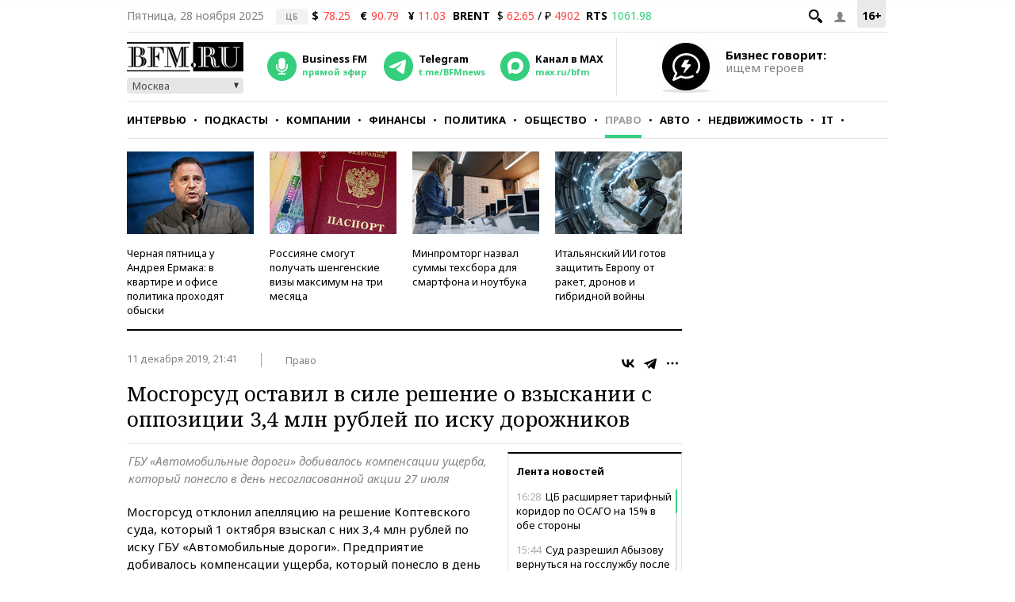

--- FILE ---
content_type: application/javascript
request_url: https://smi2.ru/counter/settings?payload=CMKIAhiHzsHVrDM6JDA4NDE0ODZiLWUzYTktNGZkZi1hZTczLWQzNWRiNDRlOGYzZA&cb=_callbacks____0miiwsbbo
body_size: 1519
content:
_callbacks____0miiwsbbo("[base64]");